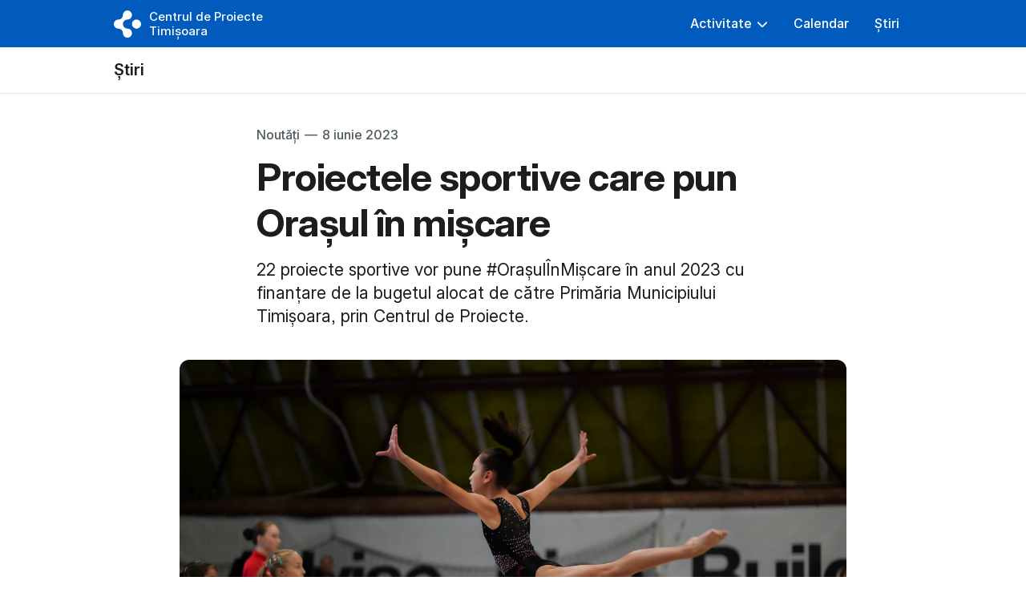

--- FILE ---
content_type: text/css
request_url: https://centruldeproiecte.ro/wp-content/uploads/oxygen/css/176.css?cache=1763460750&ver=6.8.3
body_size: 197
content:
#section-245-120{background-color:#f5f6f7}.oxy-dynamic-list :is([data-id="div_block-46-176"],#incspec){flex-direction:row;display:flex}@media (max-width:479px){.oxy-dynamic-list :is([data-id="div_block-46-176"],#incspec){flex-direction:column;display:flex}}.oxy-dynamic-list :is([data-id="text_block-51-176"],#incspec){color:#505a5f;font-weight:500}.oxy-dynamic-list :is([data-id="text_block-54-176"],#incspec){color:#505a5f;font-weight:500}.oxy-dynamic-list :is([data-id="image-47-176"],#incspec){width:96px;height:96px;border-radius:48px;margin-right:24px;margin-bottom:24px}#_dynamic_list-39-176 .oxy-repeater-pages{font-size:12px}#_dynamic_list-44-176 .oxy-repeater-pages{font-size:12px}#_dynamic_list-39-176{outline:none}#_dynamic_list-44-176{outline:none}

--- FILE ---
content_type: text/css
request_url: https://centruldeproiecte.ro/wp-content/uploads/oxygen/css/179.css?cache=1724732055&ver=6.8.3
body_size: 575
content:
#div_block-194-124{border-top-color:#d4d8db;border-top-width:1px;border-top-style:solid;padding-top:16px;flex-direction:row;display:flex;align-items:center}#text_block-199-124{margin-right:12px}#-social-share-buttons-198-124 .oxy-share-button.twitter{order:3}#-social-share-buttons-198-124 .oxy-share-button.facebook{order:1}#-social-share-buttons-198-124 .oxy-share-button.email{order:2}#-social-share-buttons-198-124{flex-direction:row;align-items:center}#-social-share-buttons-198-124 .oxy-share-button{flex-direction:row;align-items:center;border_radius_border-radius:6px;border-radius:6px;background-color:#ffffff;color:#1d1d1f}#-social-share-buttons-198-124 .oxy-share-icon{font-size:20px;background-color:#e1e5e8;padding-top:12px;padding-left:12px;padding-right:12px;padding-bottom:12px;border_radius_border-radius:32px;border-radius:32px}#-social-share-buttons-198-124 .oxy-share-button:hover .oxy-share-icon{background-color:#e1e5e8}.oxy-social-share-buttons{display:inline-flex;flex-wrap:wrap;font-size:12px}.oxy-share-button{display:flex;align-items:stretch;margin:.2em;overflow:hidden;cursor:pointer;border:none;padding:0}.oxy-social-share-buttons .oxy-share-button{background:#111;color:#fff;display:flex;transition-duration:.35s;line-height:1;transition-timing-function:ease;transition-property:background-color,color,border-color}.oxy-share-icon svg{fill:currentColor;width:1em;height:1em}.oxy-share-icon{background-color:rgba(255,255,255,0.15);display:flex;align-items:center;padding:1em 1.5em;transition-duration:0.3s;transition-property:background-color}.oxy-share-button:hover .oxy-share-icon{background-color:rgba(255,255,255,0.25)}.oxy-share-name{padding:1em 1.5em}@media print{.x-print-no-print{display:none !important}.x-print-preserve-ancestor{display:block !important;margin:0 !important;padding:0 !important;border:none !important;box-shadow:none !important}.oxy-social-share-buttons[data-x-hide-print]{display:none !important}}#-social-share-buttons-198-124{font-size:18px}

--- FILE ---
content_type: text/css
request_url: https://centruldeproiecte.ro/wp-content/uploads/oxygen/css/177.css?cache=1724732056&ver=6.8.3
body_size: 875
content:
#section-2-120 > .ct-section-inner-wrap{align-items:center}#section-2-120{text-align:center;background-color:#ffffff}#div_block-59-120{align-items:center;text-align:center;flex-direction:column;display:flex}#div_block-60-120{align-items:flex-start;text-align:left;max-width:640px}#div_block-61-120{flex-direction:row;display:flex;font-weight:500;color:#505a5f}#div_block-68-120{align-items:center;text-align:center;max-width:860px}#div_block-69-120{align-items:flex-start;text-align:left}.oxy-dynamic-list :is([data-id="div_block-111-120"],#incspec){align-items:center;text-align:center}.oxy-dynamic-list :is([data-id="div_block-125-120"],#incspec){align-items:center;text-align:center;max-width:640px}.oxy-dynamic-list :is([data-id="div_block-126-120"],#incspec){align-items:flex-start;text-align:left}.oxy-dynamic-list :is([data-id="div_block-120-120"],#incspec){align-items:center;text-align:center;max-width:640px}.oxy-dynamic-list :is([data-id="div_block-121-120"],#incspec){align-items:flex-start;text-align:left;max-width:840px}.oxy-dynamic-list :is([data-id="div_block-118-120"],#incspec){max-width:640px}.oxy-dynamic-list :is([data-id="div_block-178-120"],#incspec){max-width:640px}.oxy-dynamic-list :is([data-id="div_block-243-120"],#incspec){flex-direction:row;display:flex;align-items:center}.oxy-dynamic-list :is([data-id="div_block-238-120"],#incspec){flex-direction:row;display:flex;align-items:center;margin-right:12px}.oxy-dynamic-list :is([data-id="div_block-234-120"],#incspec){flex-direction:row;display:flex;align-items:center}#headline-66-120{useCustomTag:false}#text_block-63-120{margin-left:6px;margin-right:6px}#text_block-71-120{color:#505a5f}.oxy-dynamic-list :is([data-id="text_block-128-120"],#incspec){color:#505a5f}.oxy-dynamic-list :is([data-id="text_block-124-120"],#incspec){color:#505a5f}.oxy-dynamic-list :is([data-id="text_block-228-120"],#incspec){font-weight:500;color:#1d1d1f;text-align:left;max-width:34ch }.oxy-dynamic-list :is([data-id="text_block-230-120"],#incspec){color:#005bbc;font-weight:500;text-decoration:none}.oxy-dynamic-list :is([data-id="text_block-230-120"],#incspec):hover{text-decoration:none}@media (max-width:679px){.oxy-dynamic-list :is([data-id="text_block-124-120"],#incspec){margin-left:14px;margin-right:14px}}@media (max-width:479px){#text_block-71-120{padding-left:14px;padding-right:14px}}@media (max-width:479px){.oxy-dynamic-list :is([data-id="text_block-124-120"],#incspec){margin-left:14px;margin-right:14px}}@media (max-width:479px){.oxy-dynamic-list :is([data-id="text_block-230-120"],#incspec){display:none}}.oxy-dynamic-list :is([data-id="div_block-226-120"],#incspec){background-color:#f5f6f7;padding-left:24px;padding-top:16px;padding-bottom:16px;padding-right:24px;border-top-width:2px;border-right-width:2px;border-bottom-width:2px;border-left-width:2px;border-top-style:solid;border-right-style:solid;border-bottom-style:solid;border-left-style:solid;border-top-color:#f5f6f7;border-right-color:#f5f6f7;border-bottom-color:#f5f6f7;border-left-color:#f5f6f7;text-decoration:none}.oxy-dynamic-list :is([data-id="div_block-226-120"],#incspec):hover{border-top-width:2px;border-right-width:2px;border-bottom-width:2px;border-left-width:2px;border-top-style:solid;border-right-style:solid;border-bottom-style:solid;border-left-style:solid;border-top-color:#e1e5e8;border-right-color:#e1e5e8;border-bottom-color:#e1e5e8;border-left-color:#e1e5e8;text-decoration:none}@media (max-width:479px){.oxy-dynamic-list :is([data-id="div_block-226-120"],#incspec){padding-left:20px;padding-right:20px}}#image-70-120{max-width:100%;border-radius:12px}.oxy-dynamic-list :is([data-id="image-127-120"],#incspec){max-width:100%;border-radius:12px}@media (max-width:479px){#image-70-120{border-radius:0px}}@media (max-width:479px){.oxy-dynamic-list :is([data-id="image-127-120"],#incspec){border-radius:0px}}.oxy-dynamic-list :is([data-id="video-123-120"],#incspec) >.oxygen-vsb-responsive-video-wrapper{padding-bottom:56.25%}.oxy-dynamic-list :is([data-id="video-123-120"],#incspec){max-width:100%;width:100vw}.oxy-dynamic-list :is([data-id="fancy_icon-229-120"],#incspec){color:#1d1d1f}.oxy-dynamic-list :is([data-id="fancy_icon-229-120"],#incspec)>svg{width:24px;height:24px}.oxy-dynamic-list :is([data-id="fancy_icon-229-120"],#incspec){margin-right:12px}.oxy-dynamic-list :is([data-id="fancy_icon-231-120"],#incspec){color:#005bbc}.oxy-dynamic-list :is([data-id="fancy_icon-231-120"],#incspec)>svg{width:24px;height:24px}.oxy-dynamic-list :is([data-id="fancy_icon-231-120"],#incspec){margin-left:8px}#_dynamic_list-110-120{flex-direction:column;display:flex;align-items:center;text-align:center;listrendertype:1}#_dynamic_list-110-120 .oxy-repeater-pages{font-size:12px}#_dynamic_list-110-120{outline:none}

--- FILE ---
content_type: text/css
request_url: https://centruldeproiecte.ro/wp-content/uploads/oxygen/css/180.css?cache=1724732055&ver=6.8.3
body_size: 50
content:
#section-1-180{background-color:#ffffff;color:#1d1d1f;border-bottom-width:1px;border-bottom-color:#e1e5e8;border-bottom-style:solid}#div_block-2-180{display:flex;flex-direction:row;align-items:center;padding-top:14px;padding-bottom:14px}